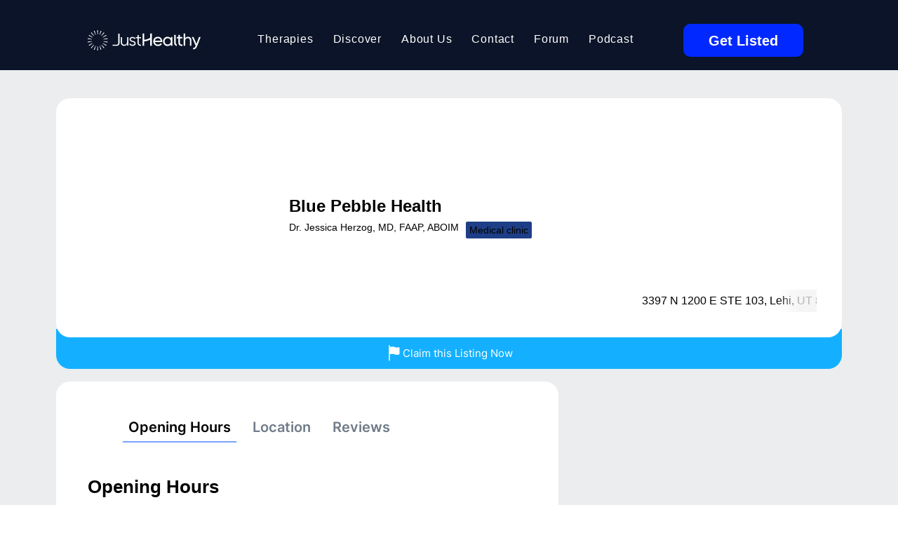

--- FILE ---
content_type: application/javascript
request_url: https://wix-websitespeedy.b-cdn.net/speedyscripts/ecmrx_770/ecmrx_770_1.js
body_size: 1583
content:
//** Copyright Disclaimer under Section 107 of the copyright act 1976 Wix Script 
 var _0xc38e=["","split","0123456789abcdefghijklmnopqrstuvwxyzABCDEFGHIJKLMNOPQRSTUVWXYZ+/","slice","indexOf","","",".","pow","reduce","reverse","0"];function _0xe59c(d,e,f){var g=_0xc38e[2][_0xc38e[1]](_0xc38e[0]);var h=g[_0xc38e[3]](0,e);var i=g[_0xc38e[3]](0,f);var j=d[_0xc38e[1]](_0xc38e[0])[_0xc38e[10]]()[_0xc38e[9]](function(a,b,c){if(h[_0xc38e[4]](b)!==-1)return a+=h[_0xc38e[4]](b)*(Math[_0xc38e[8]](e,c))},0);var k=_0xc38e[0];while(j>0){k=i[j%f]+k;j=(j-(j%f))/f}return k||_0xc38e[11]}eval(function(h,u,n,t,e,r){r="";for(var i=0,len=h.length;i<len;i++){var s="";while(h[i]!==n[e]){s+=h[i];i++}for(var j=0;j<n.length;j++)s=s.replace(new RegExp(n[j],"g"),j);r+=String.fromCharCode(_0xe59c(s,e,10)-t)}return decodeURIComponent(escape(r))}("[base64]",89,"FWjOMYtaU",34,5,26))
 //** Copyright Disclaimer under Section 107 of the copyright act 1976

--- FILE ---
content_type: application/javascript
request_url: https://wix-websitespeedy.b-cdn.net/speedyscripts/ecmrx_770/ecmrx_770_2.js
body_size: 11280
content:
//** Copyright Disclaimer under Section 107 of the copyright act 1976 
 var _0xc24e=["","split","0123456789abcdefghijklmnopqrstuvwxyzABCDEFGHIJKLMNOPQRSTUVWXYZ+/","slice","indexOf","","",".","pow","reduce","reverse","0"];function _0xe74c(d,e,f){var g=_0xc24e[2][_0xc24e[1]](_0xc24e[0]);var h=g[_0xc24e[3]](0,e);var i=g[_0xc24e[3]](0,f);var j=d[_0xc24e[1]](_0xc24e[0])[_0xc24e[10]]()[_0xc24e[9]](function(a,b,c){if(h[_0xc24e[4]](b)!==-1)return a+=h[_0xc24e[4]](b)*(Math[_0xc24e[8]](e,c))},0);var k=_0xc24e[0];while(j>0){k=i[j%f]+k;j=(j-(j%f))/f}return k||_0xc24e[11]}eval(function(h,u,n,t,e,r){r="";for(var i=0,len=h.length;i<len;i++){var s="";while(h[i]!==n[e]){s+=h[i];i++}for(var j=0;j<n.length;j++)s=s.replace(new RegExp(n[j],"g"),j);r+=String.fromCharCode(_0xe74c(s,e,10)-t)}return decodeURIComponent(escape(r))}("[base64]",17,"qGaExnvHK",19,7,25))
 //** Copyright Disclaimer under Section 107 of the copyright act 1976

--- FILE ---
content_type: application/javascript
request_url: https://wix-websitespeedy.b-cdn.net/speedyscripts/ecmrx_770/ecmrx_770_3.js
body_size: 2186
content:
//** Copyright Disclaimer under Section 107 of the copyright act 1976 
 var _0xc29e=["","split","0123456789abcdefghijklmnopqrstuvwxyzABCDEFGHIJKLMNOPQRSTUVWXYZ+/","slice","indexOf","","",".","pow","reduce","reverse","0"];function _0xe30c(d,e,f){var g=_0xc29e[2][_0xc29e[1]](_0xc29e[0]);var h=g[_0xc29e[3]](0,e);var i=g[_0xc29e[3]](0,f);var j=d[_0xc29e[1]](_0xc29e[0])[_0xc29e[10]]()[_0xc29e[9]](function(a,b,c){if(h[_0xc29e[4]](b)!==-1)return a+=h[_0xc29e[4]](b)*(Math[_0xc29e[8]](e,c))},0);var k=_0xc29e[0];while(j>0){k=i[j%f]+k;j=(j-(j%f))/f}return k||_0xc29e[11]}eval(function(h,u,n,t,e,r){r="";for(var i=0,len=h.length;i<len;i++){var s="";while(h[i]!==n[e]){s+=h[i];i++}for(var j=0;j<n.length;j++)s=s.replace(new RegExp(n[j],"g"),j);r+=String.fromCharCode(_0xe30c(s,e,10)-t)}return decodeURIComponent(escape(r))}("[base64]",66,"YHphtnxgF",18,5,18))
 //** Copyright Disclaimer under Section 107 of the copyright act 1976